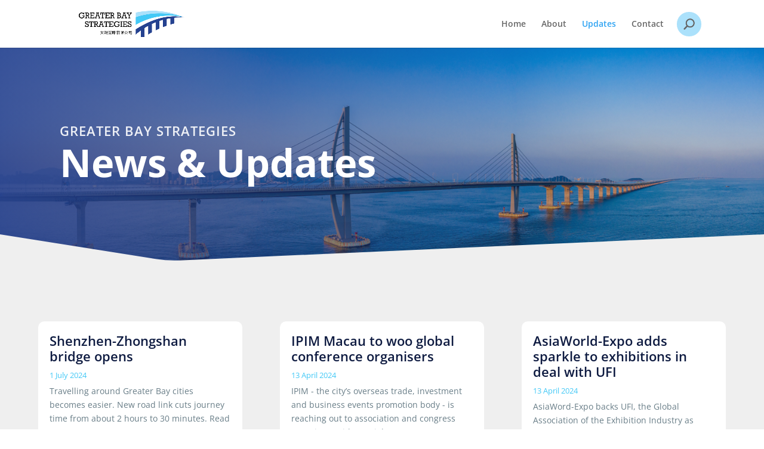

--- FILE ---
content_type: text/html; charset=UTF-8
request_url: https://greaterbaystrategies.com/news/page/2/?et_blog
body_size: 8072
content:
<!DOCTYPE html>
<html lang="en-GB">
<head>
	<meta charset="UTF-8" />
<meta http-equiv="X-UA-Compatible" content="IE=edge">
	<link rel="pingback" href="https://greaterbaystrategies.com/xmlrpc.php" />

	<script type="text/javascript">
		document.documentElement.className = 'js';
	</script>
	
	<link rel="preconnect" href="https://fonts.gstatic.com" crossorigin /><meta name='robots' content='index, follow, max-image-preview:large, max-snippet:-1, max-video-preview:-1' />
<script type="text/javascript">
			let jqueryParams=[],jQuery=function(r){return jqueryParams=[...jqueryParams,r],jQuery},$=function(r){return jqueryParams=[...jqueryParams,r],$};window.jQuery=jQuery,window.$=jQuery;let customHeadScripts=!1;jQuery.fn=jQuery.prototype={},$.fn=jQuery.prototype={},jQuery.noConflict=function(r){if(window.jQuery)return jQuery=window.jQuery,$=window.jQuery,customHeadScripts=!0,jQuery.noConflict},jQuery.ready=function(r){jqueryParams=[...jqueryParams,r]},$.ready=function(r){jqueryParams=[...jqueryParams,r]},jQuery.load=function(r){jqueryParams=[...jqueryParams,r]},$.load=function(r){jqueryParams=[...jqueryParams,r]},jQuery.fn.ready=function(r){jqueryParams=[...jqueryParams,r]},$.fn.ready=function(r){jqueryParams=[...jqueryParams,r]};</script>
	<!-- This site is optimized with the Yoast SEO plugin v26.8 - https://yoast.com/product/yoast-seo-wordpress/ -->
	<link media="all" href="https://greaterbaystrategies.com/wp-content/cache/autoptimize/css/autoptimize_96aab57aa86d33e91ac91a4538b94a87.css" rel="stylesheet"><title>News &amp; Updates | Greater Bay Strategies</title>
	<meta name="description" content="The latest updates and news from the work of Greater Bay Strategies." />
	<link rel="canonical" href="https://greaterbaystrategies.com/news/" />
	<link rel="next" href="https://greaterbaystrategies.com/news/page/2/" />
	<meta property="og:locale" content="en_GB" />
	<meta property="og:type" content="article" />
	<meta property="og:title" content="Greater Bay Strategies | News &amp; Updates" />
	<meta property="og:description" content="The latest updates and news from the work of Greater Bay Strategies." />
	<meta property="og:url" content="https://greaterbaystrategies.com/news/" />
	<meta property="og:site_name" content="Greater Bay Strategies" />
	<meta property="og:image" content="https://greaterbaystrategies.com/wp-content/uploads/gbs-social.jpg" />
	<meta property="og:image:width" content="1200" />
	<meta property="og:image:height" content="630" />
	<meta property="og:image:type" content="image/jpeg" />
	<meta name="twitter:card" content="summary_large_image" />
	<meta name="twitter:title" content="Greater Bay Strategies | News &amp; Updates" />
	<meta name="twitter:description" content="The latest updates and news from the work of Greater Bay Strategies." />
	<meta name="twitter:site" content="@mixmeetings" />
	<script type="application/ld+json" class="yoast-schema-graph">{"@context":"https://schema.org","@graph":[{"@type":["WebPage","CollectionPage"],"@id":"https://greaterbaystrategies.com/news/","url":"https://greaterbaystrategies.com/news/","name":"News & Updates | Greater Bay Strategies","isPartOf":{"@id":"https://greaterbaystrategies.com/#website"},"datePublished":"2021-07-07T08:47:46+00:00","dateModified":"2021-12-03T11:25:00+00:00","description":"The latest updates and news from the work of Greater Bay Strategies.","breadcrumb":{"@id":"https://greaterbaystrategies.com/news/#breadcrumb"},"inLanguage":"en-GB"},{"@type":"BreadcrumbList","@id":"https://greaterbaystrategies.com/news/#breadcrumb","itemListElement":[{"@type":"ListItem","position":1,"name":"Home","item":"https://greaterbaystrategies.com/"},{"@type":"ListItem","position":2,"name":"Updates"}]},{"@type":"WebSite","@id":"https://greaterbaystrategies.com/#website","url":"https://greaterbaystrategies.com/","name":"Greater Bay Strategies","description":"Bridging the World and South China","publisher":{"@id":"https://greaterbaystrategies.com/#organization"},"potentialAction":[{"@type":"SearchAction","target":{"@type":"EntryPoint","urlTemplate":"https://greaterbaystrategies.com/?s={search_term_string}"},"query-input":{"@type":"PropertyValueSpecification","valueRequired":true,"valueName":"search_term_string"}}],"inLanguage":"en-GB"},{"@type":"Organization","@id":"https://greaterbaystrategies.com/#organization","name":"Greater Bay Strategies LTD","url":"https://greaterbaystrategies.com/","logo":{"@type":"ImageObject","inLanguage":"en-GB","@id":"https://greaterbaystrategies.com/#/schema/logo/image/","url":"https://greaterbaystrategies.com/wp-content/uploads/gbs-logo.png","contentUrl":"https://greaterbaystrategies.com/wp-content/uploads/gbs-logo.png","width":600,"height":146,"caption":"Greater Bay Strategies LTD"},"image":{"@id":"https://greaterbaystrategies.com/#/schema/logo/image/"},"sameAs":["https://www.facebook.com/MixMeetings","https://x.com/mixmeetings","https://www.linkedin.com/groups/6781848/"]}]}</script>
	<!-- / Yoast SEO plugin. -->


<link rel='dns-prefetch' href='//www.googletagmanager.com' />
<link rel='dns-prefetch' href='//use.fontawesome.com' />
<link href='https://fonts.gstatic.com' crossorigin='anonymous' rel='preconnect' />
<link rel="alternate" type="application/rss+xml" title="Greater Bay Strategies &raquo; Feed" href="https://greaterbaystrategies.com/feed/" />
<link rel="alternate" type="application/rss+xml" title="Greater Bay Strategies &raquo; Comments Feed" href="https://greaterbaystrategies.com/comments/feed/" />
<meta content="Greater Bay Strategies v.1.0.0" name="generator"/>



<link rel='stylesheet' id='font-awesome-svg-styles-css' href='https://greaterbaystrategies.com/wp-content/cache/autoptimize/css/autoptimize_single_2108262303774a1a8bd411a0b7d56446.css' type='text/css' media='all' />

<link rel='stylesheet' id='font-awesome-official-css' href='https://use.fontawesome.com/releases/v5.15.3/css/all.css' type='text/css' media='all' integrity="sha384-SZXxX4whJ79/gErwcOYf+zWLeJdY/qpuqC4cAa9rOGUstPomtqpuNWT9wdPEn2fk" crossorigin="anonymous" />




<link rel='stylesheet' id='font-awesome-official-v4shim-css' href='https://use.fontawesome.com/releases/v5.15.3/css/v4-shims.css' type='text/css' media='all' integrity="sha384-C2B+KlPW+WkR0Ld9loR1x3cXp7asA0iGVodhCoJ4hwrWm/d9qKS59BGisq+2Y0/D" crossorigin="anonymous" />


<!-- Google tag (gtag.js) snippet added by Site Kit -->
<!-- Google Analytics snippet added by Site Kit -->
<script type="text/javascript" src="https://www.googletagmanager.com/gtag/js?id=G-4PJ4G1WCBN" id="google_gtagjs-js" async></script>
<script type="text/javascript" id="google_gtagjs-js-after">
/* <![CDATA[ */
window.dataLayer = window.dataLayer || [];function gtag(){dataLayer.push(arguments);}
gtag("set","linker",{"domains":["greaterbaystrategies.com"]});
gtag("js", new Date());
gtag("set", "developer_id.dZTNiMT", true);
gtag("config", "G-4PJ4G1WCBN");
//# sourceURL=google_gtagjs-js-after
/* ]]> */
</script>
<link rel="https://api.w.org/" href="https://greaterbaystrategies.com/wp-json/" /><link rel="EditURI" type="application/rsd+xml" title="RSD" href="https://greaterbaystrategies.com/xmlrpc.php?rsd" />
<meta name="generator" content="WordPress 6.9" />
<meta name="generator" content="Site Kit by Google 1.170.0" /><meta name="viewport" content="width=device-width, initial-scale=1.0, maximum-scale=1.0, user-scalable=0" />
	<link rel="icon" href="https://greaterbaystrategies.com/wp-content/uploads/cropped-gbs-icon-32x32.png" sizes="32x32" />
<link rel="icon" href="https://greaterbaystrategies.com/wp-content/uploads/cropped-gbs-icon-192x192.png" sizes="192x192" />
<link rel="apple-touch-icon" href="https://greaterbaystrategies.com/wp-content/uploads/cropped-gbs-icon-180x180.png" />
<meta name="msapplication-TileImage" content="https://greaterbaystrategies.com/wp-content/uploads/cropped-gbs-icon-270x270.png" />



</head>
<body class="blog paged custom-background wp-theme-Divi wp-child-theme-gbs-theme et-tb-has-template et-tb-has-body et-tb-has-footer et_pb_button_helper_class et_fixed_nav et_show_nav et_primary_nav_dropdown_animation_fade et_secondary_nav_dropdown_animation_fade et_header_style_left et_cover_background et_pb_gutter osx et_pb_gutters3 et_divi_theme et-db">
	<div id="page-container">
<div id="et-boc" class="et-boc">
			
		

	<header id="main-header" data-height-onload="66">
		<div class="container clearfix et_menu_container">
					<div class="logo_container">
				<span class="logo_helper"></span>
				<a href="https://greaterbaystrategies.com/">
				<img src="https://greaterbaystrategies.com/wp-content/uploads/gbs-logo.png" width="600" height="146" alt="Greater Bay Strategies" id="logo" data-height-percentage="54" />
				</a>
			</div>
					<div id="et-top-navigation" data-height="66" data-fixed-height="40">
									<nav id="top-menu-nav">
					<ul id="top-menu" class="nav"><li class="menu-item menu-item-type-post_type menu-item-object-page menu-item-home menu-item-44"><a href="https://greaterbaystrategies.com/">Home</a></li>
<li class="menu-item menu-item-type-post_type menu-item-object-page menu-item-57"><a href="https://greaterbaystrategies.com/about/">About</a></li>
<li class="menu-item menu-item-type-post_type menu-item-object-page current-menu-item page_item page-item-48 current_page_item current_page_parent menu-item-56"><a href="https://greaterbaystrategies.com/news/" aria-current="page">Updates</a></li>
<li class="menu-item menu-item-type-post_type menu-item-object-page menu-item-55"><a href="https://greaterbaystrategies.com/contact/">Contact</a></li>
</ul>					</nav>
				
				
				
									<div id="et_top_search">
						<span id="et_search_icon"></span>
					</div>
				
				<div id="et_mobile_nav_menu">
				<div class="mobile_nav closed">
					<span class="select_page">Select Page</span>
					<span class="mobile_menu_bar mobile_menu_bar_toggle"></span>
				</div>
			</div>			</div> <!-- #et-top-navigation -->
		</div> <!-- .container -->
				<div class="et_search_outer">
			<div class="container et_search_form_container">
				<form role="search" method="get" class="et-search-form" action="https://greaterbaystrategies.com/">
				<input type="search" class="et-search-field" placeholder="Search &hellip;" value="" name="s" title="Search for:" />				</form>
				<span class="et_close_search_field"></span>
			</div>
		</div>
			</header> <!-- #main-header -->
<div id="et-main-area">
	
    <div id="main-content">
    <div class="et-l et-l--body">
			<div class="et_builder_inner_content et_pb_gutters2">
		<div class="et_pb_section et_pb_section_0_tb_body et_pb_with_background et_section_regular section_has_divider et_pb_bottom_divider" >
				
				
				
				
				
				
				<div class="et_pb_row et_pb_row_0_tb_body">
				<div class="et_pb_column et_pb_column_4_4 et_pb_column_0_tb_body  et_pb_css_mix_blend_mode_passthrough et-last-child">
				
				
				
				
				<div class="et_pb_module et_pb_text et_pb_text_0_tb_body et_animated  et_pb_text_align_left et_pb_bg_layout_dark">
				
				
				
				
				<div class="et_pb_text_inner"><h6>Greater Bay Strategies</h6>
<h1>News &#038; Updates</h1></div>
			</div>
			</div>
				
				
				
				
			</div>
				
				<div class="et_pb_bottom_inside_divider et-no-transition"></div>
			</div><div class="et_pb_section et_pb_section_1_tb_body et_pb_with_background et_section_regular" >
				
				
				
				
				
				
				<div class="et_pb_row et_pb_row_1_tb_body et_pb_gutters3">
				<div class="et_pb_column et_pb_column_4_4 et_pb_column_1_tb_body  et_pb_css_mix_blend_mode_passthrough et-last-child">
				
				
				
				
				<div class="et_pb_with_border et_pb_module et_pb_blog_0_tb_body et_animated et_pb_blog_grid_wrapper et_pb_bg_layout_light">
					<div class="et_pb_blog_grid clearfix ">
					
					
					
					
					<div class="et_pb_ajax_pagination_container">
						<div class="et_pb_salvattore_content" data-columns>
			<article id="post-446" class="et_pb_post clearfix et_pb_no_thumb et_pb_blog_item_0_0 post-446 post type-post status-publish format-standard hentry category-uncategorised">

				
														<h3 class="entry-title">
													<a href="https://greaterbaystrategies.com/2024/07/shenzhen-zhongshan-bridge-opens/">Shenzhen-Zhongshan bridge opens</a>
											</h3>
				
					<p class="post-meta"><span class="published">1 July 2024</span></p><div class="post-content"><div class="post-content-inner"><p>Travelling around Greater Bay cities becomes easier. New road link cuts journey time from about 2 hours to 30 minutes. Read more…</p>
</div></div>			
			</article>
				
			<article id="post-442" class="et_pb_post clearfix et_pb_no_thumb et_pb_blog_item_0_1 post-442 post type-post status-publish format-standard hentry category-uncategorised">

				
														<h3 class="entry-title">
													<a href="https://greaterbaystrategies.com/2024/04/ipim-macau-to-woo-global-conference-organisers/">IPIM Macau to woo global conference organisers</a>
											</h3>
				
					<p class="post-meta"><span class="published">13 April 2024</span></p><div class="post-content"><div class="post-content-inner"><p>IPIM - the city’s overseas trade, investment and business events promotion body - is reaching out to association and congress organisers with special support...</p>
</div></div>			
			</article>
				
			<article id="post-438" class="et_pb_post clearfix et_pb_no_thumb et_pb_blog_item_0_2 post-438 post type-post status-publish format-standard hentry category-uncategorised">

				
														<h3 class="entry-title">
													<a href="https://greaterbaystrategies.com/2024/04/trade-show-organiser-dealt-with-asiaworld-expo-adds-sparkle-to-gba-events/">AsiaWorld-Expo adds sparkle to exhibitions in deal with UFI</a>
											</h3>
				
					<p class="post-meta"><span class="published">13 April 2024</span></p><div class="post-content"><div class="post-content-inner"><p>AsiaWord-Expo backs UFI, the Global Association of the Exhibition Industry as venue prepares to host world congress Read more…</p>
</div></div>			
			</article>
				
			<article id="post-433" class="et_pb_post clearfix et_pb_no_thumb et_pb_blog_item_0_3 post-433 post type-post status-publish format-standard hentry category-uncategorised">

				
														<h3 class="entry-title">
													<a href="https://greaterbaystrategies.com/2024/04/tourism-chiefs-bring-gba-brand-to-thailand/">Tourism chiefs bring GBA brand to Thailand</a>
											</h3>
				
					<p class="post-meta"><span class="published">13 April 2024</span></p><div class="post-content"><div class="post-content-inner"><p>Greater Bay cities launch first unified overseas destination campaign starring Thai celebrities in TV show featuring attractions of Hong Kong, Guangdong and...</p>
</div></div>			
			</article>
				
			<article id="post-416" class="et_pb_post clearfix et_pb_no_thumb et_pb_blog_item_0_4 post-416 post type-post status-publish format-standard hentry category-uncategorised tag-greater-bay tag-greater-bay-area">

				
														<h3 class="entry-title">
													<a href="https://greaterbaystrategies.com/2023/09/air-cargo-events-taking-off-in-hk/">Air-cargo events taking off in HK</a>
											</h3>
				
					<p class="post-meta"><span class="published">1 September 2023</span></p><div class="post-content"><div class="post-content-inner"><p>Several conferences and expos inspired by expansion around Hong Kong International Airport with experts impressed by proximity to Greater Bay Area and global...</p>
</div></div>			
			</article>
				
			<article id="post-408" class="et_pb_post clearfix et_pb_no_thumb et_pb_blog_item_0_5 post-408 post type-post status-publish format-standard hentry category-uncategorised">

				
														<h3 class="entry-title">
													<a href="https://greaterbaystrategies.com/2023/04/galaxy-hosts-mega-conference/">Galaxy hosts mega conference</a>
											</h3>
				
					<p class="post-meta"><span class="published">24 April 2023</span></p><div class="post-content"><div class="post-content-inner"><p>Some 11,000 delegates attend first event at Galaxy International Convention Centre with Macau officials eyeing growth in business eventRead more…</p>
</div></div>			
			</article>
				
			<article id="post-401" class="et_pb_post clearfix et_pb_no_thumb et_pb_blog_item_0_6 post-401 post type-post status-publish format-standard hentry category-uncategorised">

				
														<h3 class="entry-title">
													<a href="https://greaterbaystrategies.com/2023/04/manulife-bets-big-on-gba/">Manulife bets big on GBA</a>
											</h3>
				
					<p class="post-meta"><span class="published">24 April 2023</span></p><div class="post-content"><div class="post-content-inner"><p>Canadian insurer plans to change Hong Kong unit’s base to cover market of 13 million potential customers Read more…</p>
</div></div>			
			</article>
				
			<article id="post-396" class="et_pb_post clearfix et_pb_no_thumb et_pb_blog_item_0_7 post-396 post type-post status-publish format-standard hentry category-uncategorised">

				
														<h3 class="entry-title">
													<a href="https://greaterbaystrategies.com/2023/03/greater-bay-airlines-orders-15-boeings/">Greater Bay Airlines orders 15 Boeings</a>
											</h3>
				
					<p class="post-meta"><span class="published">6 March 2023</span></p><div class="post-content"><div class="post-content-inner"><p>New Hong Kong carrier looks at adding more aircraft, long-haul routes and business class seats Read more…</p>
</div></div>			
			</article>
				
			<article id="post-390" class="et_pb_post clearfix et_pb_no_thumb et_pb_blog_item_0_8 post-390 post type-post status-publish format-standard hentry category-uncategorised">

				
														<h3 class="entry-title">
													<a href="https://greaterbaystrategies.com/2022/11/banking-titans-see-hong-kong-as-gateway/">Banking titans see Hong Kong as gateway</a>
											</h3>
				
					<p class="post-meta"><span class="published">2 November 2022</span></p><div class="post-content"><div class="post-content-inner"><p>Julius Baer, Standard Chartered and JP Morgan among global players counting on the SAR as base for Greater Bay investmentRead more here…</p>
</div></div>			
			</article>
				
			<article id="post-385" class="et_pb_post clearfix et_pb_no_thumb et_pb_blog_item_0_9 post-385 post type-post status-publish format-standard hentry category-uncategorised">

				
														<h3 class="entry-title">
													<a href="https://greaterbaystrategies.com/2022/10/big-3-to-lift-hong-kong-back-on-world-stage/">Big 3 to lift Hong Kong back on world stage</a>
											</h3>
				
					<p class="post-meta"><span class="published">21 October 2022</span></p><div class="post-content"><div class="post-content-inner"><p>Tourism chief presents vision of 'Meet HK-Meet GBA' with mega projects at airport Skycity, Kai Tak Sports Park, West Kowloon Cultural District and more Read...</p>
</div></div>			
			</article>
				
			<article id="post-379" class="et_pb_post clearfix et_pb_no_thumb et_pb_blog_item_0_10 post-379 post type-post status-publish format-standard hentry category-uncategorised">

				
														<h3 class="entry-title">
													<a href="https://greaterbaystrategies.com/2022/09/gba-can-help-boost-chinas-green-energy-move/">GBA can help boost China’s green-energy move</a>
											</h3>
				
					<p class="post-meta"><span class="published">5 September 2022</span></p><div class="post-content"><div class="post-content-inner"><p>TusPark’s 2022 GBA Summit hears of digital development of industries linked to eco finance, voluntary carbon markets and digitalisation of energy grids More...</p>
</div></div>			
			</article>
				
			<article id="post-370" class="et_pb_post clearfix et_pb_no_thumb et_pb_blog_item_0_11 post-370 post type-post status-publish format-standard hentry category-uncategorised">

				
														<h3 class="entry-title">
													<a href="https://greaterbaystrategies.com/2022/06/sands-china-macau-organisers-on-net-zero-carbon-mission/">Sands China, Macau organisers on net-zero carbon mission</a>
											</h3>
				
					<p class="post-meta"><span class="published">10 June 2022</span></p><div class="post-content"><div class="post-content-inner"><p>Cotai Strip operator signs MoU with Macau Fair &amp; Trade Association to minimise polluting and wasteful byproducts of business events Read more in MIX...</p>
</div></div>			
			</article>
				</div><div><div class="pagination clearfix">
	<div class="alignleft"><a href="https://greaterbaystrategies.com/news/page/3/?et_blog" >&laquo; Older Entries</a></div>
	<div class="alignright"><a href="https://greaterbaystrategies.com/news/?et_blog" >Next Entries &raquo;</a></div>
</div></div></div>
					</div>
					 
				</div>
			</div>
				
				
				
				
			</div>
				
				
			</div>		</div>
	</div>
	    </div>
    
	<footer class="et-l et-l--footer">
			<div class="et_builder_inner_content et_pb_gutters2"><div class="et_pb_section et_pb_section_0_tb_footer et_pb_with_background et_section_regular" >
				
				
				
				
				
				
				<div class="et_pb_row et_pb_row_0_tb_footer">
				<div class="et_pb_column et_pb_column_1_4 et_pb_column_0_tb_footer  et_pb_css_mix_blend_mode_passthrough">
				
				
				
				
				<div class="et_pb_module et_pb_image et_pb_image_0_tb_footer">
				
				
				
				
				<span class="et_pb_image_wrap "><img loading="lazy" decoding="async" width="159" height="138" src="https://greaterbaystrategies.com/wp-content/uploads/gbs-logo-white.png" alt="Greater Bay Strategies" title="gbs-logo-white" class="wp-image-17" /></span>
			</div>
			</div><div class="et_pb_column et_pb_column_3_4 et_pb_column_1_tb_footer  et_pb_css_mix_blend_mode_passthrough et-last-child">
				
				
				
				
				<div class="et_pb_with_border et_pb_module et_pb_text et_pb_text_0_tb_footer  et_pb_text_align_left et_pb_bg_layout_light">
				
				
				
				
				<div class="et_pb_text_inner"><i style="color: #fff; margin-right: 5px;" class="fas fa-phone-alt"></i> +852 &#8211; 3463 &#8211; 9123<br />
<i style="color: #fff; margin-right: 5px;" class="fas fa-fax"></i> +852 &#8211; 3422 &#8211; 8834<br />
<i style="color: #fff; margin-right: 5px;" class="far fa-envelope"></i> Unit 1203, CEO Tower 77 Wing Hong Street, Cheung Sha Wan, Kowloon, Hong Kong S.A.R.</div>
			</div><div class="et_pb_module et_pb_text et_pb_text_1_tb_footer copyright  et_pb_text_align_left et_pb_bg_layout_light">
				
				
				
				
				<div class="et_pb_text_inner">2021 Greater Bay Strategies. All Rights Reserved. Built by <a href="https://tiger-fish.com" rel="nofollow noopener" target="_blank">Tigerfish</a><span class="copyright-right"><a href="/privacy-policy">Privacy Policy</a></span></div>
			</div>
			</div>
				
				
				
				
			</div>
				
				
			</div>		</div>
	</footer>
		</div>

			
		</div>
		</div>

			<script type="speculationrules">
{"prefetch":[{"source":"document","where":{"and":[{"href_matches":"/*"},{"not":{"href_matches":["/wp-*.php","/wp-admin/*","/wp-content/uploads/*","/wp-content/*","/wp-content/plugins/*","/wp-content/themes/gbs-theme/*","/wp-content/themes/Divi/*","/*\\?(.+)"]}},{"not":{"selector_matches":"a[rel~=\"nofollow\"]"}},{"not":{"selector_matches":".no-prefetch, .no-prefetch a"}}]},"eagerness":"conservative"}]}
</script>
	<script type="text/javascript">
				var et_animation_data = [{"class":"et_pb_text_0_tb_body","style":"slideLeft","repeat":"once","duration":"1000ms","delay":"0ms","intensity":"2%","starting_opacity":"0%","speed_curve":"ease-out"},{"class":"et_pb_blog_0_tb_body","style":"fold","repeat":"once","duration":"1000ms","delay":"0ms","intensity":"10%","starting_opacity":"0%","speed_curve":"ease-in-out"}];
				</script>
	<script type="text/javascript" src="https://greaterbaystrategies.com/wp-includes/js/jquery/jquery.min.js" id="jquery-core-js"></script>

<script type="text/javascript" id="jquery-js-after">
/* <![CDATA[ */
jqueryParams.length&&$.each(jqueryParams,function(e,r){if("function"==typeof r){var n=String(r);n.replace("$","jQuery");var a=new Function("return "+n)();$(document).ready(a)}});
//# sourceURL=jquery-js-after
/* ]]> */
</script>
<script type="text/javascript" id="divi-custom-script-js-extra">
/* <![CDATA[ */
var DIVI = {"item_count":"%d Item","items_count":"%d Items"};
var et_builder_utils_params = {"condition":{"diviTheme":true,"extraTheme":false},"scrollLocations":["app","top"],"builderScrollLocations":{"desktop":"app","tablet":"app","phone":"app"},"onloadScrollLocation":"app","builderType":"fe"};
var et_frontend_scripts = {"builderCssContainerPrefix":"#et-boc","builderCssLayoutPrefix":"#et-boc .et-l"};
var et_pb_custom = {"ajaxurl":"https://greaterbaystrategies.com/wp-admin/admin-ajax.php","images_uri":"https://greaterbaystrategies.com/wp-content/themes/Divi/images","builder_images_uri":"https://greaterbaystrategies.com/wp-content/themes/Divi/includes/builder/images","et_frontend_nonce":"88ce454bd6","subscription_failed":"Please, check the fields below to make sure you entered the correct information.","et_ab_log_nonce":"14537c58f2","fill_message":"Please, fill in the following fields:","contact_error_message":"Please, fix the following errors:","invalid":"Invalid email","captcha":"Captcha","prev":"Prev","previous":"Previous","next":"Next","wrong_captcha":"You entered the wrong number in captcha.","wrong_checkbox":"Checkbox","ignore_waypoints":"no","is_divi_theme_used":"1","widget_search_selector":".widget_search","ab_tests":[],"is_ab_testing_active":"","page_id":"503","unique_test_id":"","ab_bounce_rate":"5","is_cache_plugin_active":"yes","is_shortcode_tracking":"","tinymce_uri":"https://greaterbaystrategies.com/wp-content/themes/Divi/includes/builder/frontend-builder/assets/vendors","accent_color":"#7EBEC5","waypoints_options":[]};
var et_pb_box_shadow_elements = [];
//# sourceURL=divi-custom-script-js-extra
/* ]]> */
</script>





<script type="text/javascript" id="mediaelement-core-js-before">
/* <![CDATA[ */
var mejsL10n = {"language":"en","strings":{"mejs.download-file":"Download File","mejs.install-flash":"You are using a browser that does not have Flash player enabled or installed. Please turn on your Flash player plugin or download the latest version from https://get.adobe.com/flashplayer/","mejs.fullscreen":"Fullscreen","mejs.play":"Play","mejs.pause":"Pause","mejs.time-slider":"Time Slider","mejs.time-help-text":"Use Left/Right Arrow keys to advance one second, Up/Down arrows to advance ten seconds.","mejs.live-broadcast":"Live Broadcast","mejs.volume-help-text":"Use Up/Down Arrow keys to increase or decrease volume.","mejs.unmute":"Unmute","mejs.mute":"Mute","mejs.volume-slider":"Volume Slider","mejs.video-player":"Video Player","mejs.audio-player":"Audio Player","mejs.captions-subtitles":"Captions/Subtitles","mejs.captions-chapters":"Chapters","mejs.none":"None","mejs.afrikaans":"Afrikaans","mejs.albanian":"Albanian","mejs.arabic":"Arabic","mejs.belarusian":"Belarusian","mejs.bulgarian":"Bulgarian","mejs.catalan":"Catalan","mejs.chinese":"Chinese","mejs.chinese-simplified":"Chinese (Simplified)","mejs.chinese-traditional":"Chinese (Traditional)","mejs.croatian":"Croatian","mejs.czech":"Czech","mejs.danish":"Danish","mejs.dutch":"Dutch","mejs.english":"English","mejs.estonian":"Estonian","mejs.filipino":"Filipino","mejs.finnish":"Finnish","mejs.french":"French","mejs.galician":"Galician","mejs.german":"German","mejs.greek":"Greek","mejs.haitian-creole":"Haitian Creole","mejs.hebrew":"Hebrew","mejs.hindi":"Hindi","mejs.hungarian":"Hungarian","mejs.icelandic":"Icelandic","mejs.indonesian":"Indonesian","mejs.irish":"Irish","mejs.italian":"Italian","mejs.japanese":"Japanese","mejs.korean":"Korean","mejs.latvian":"Latvian","mejs.lithuanian":"Lithuanian","mejs.macedonian":"Macedonian","mejs.malay":"Malay","mejs.maltese":"Maltese","mejs.norwegian":"Norwegian","mejs.persian":"Persian","mejs.polish":"Polish","mejs.portuguese":"Portuguese","mejs.romanian":"Romanian","mejs.russian":"Russian","mejs.serbian":"Serbian","mejs.slovak":"Slovak","mejs.slovenian":"Slovenian","mejs.spanish":"Spanish","mejs.swahili":"Swahili","mejs.swedish":"Swedish","mejs.tagalog":"Tagalog","mejs.thai":"Thai","mejs.turkish":"Turkish","mejs.ukrainian":"Ukrainian","mejs.vietnamese":"Vietnamese","mejs.welsh":"Welsh","mejs.yiddish":"Yiddish"}};
//# sourceURL=mediaelement-core-js-before
/* ]]> */
</script>


<script type="text/javascript" id="mediaelement-js-extra">
/* <![CDATA[ */
var _wpmejsSettings = {"pluginPath":"/wp-includes/js/mediaelement/","classPrefix":"mejs-","stretching":"responsive","audioShortcodeLibrary":"mediaelement","videoShortcodeLibrary":"mediaelement"};
//# sourceURL=mediaelement-js-extra
/* ]]> */
</script>

	
	<script defer src="https://greaterbaystrategies.com/wp-content/cache/autoptimize/js/autoptimize_f0817c50a3af4c8cd25f03dc3b8cfa87.js"></script></body>
</html>
